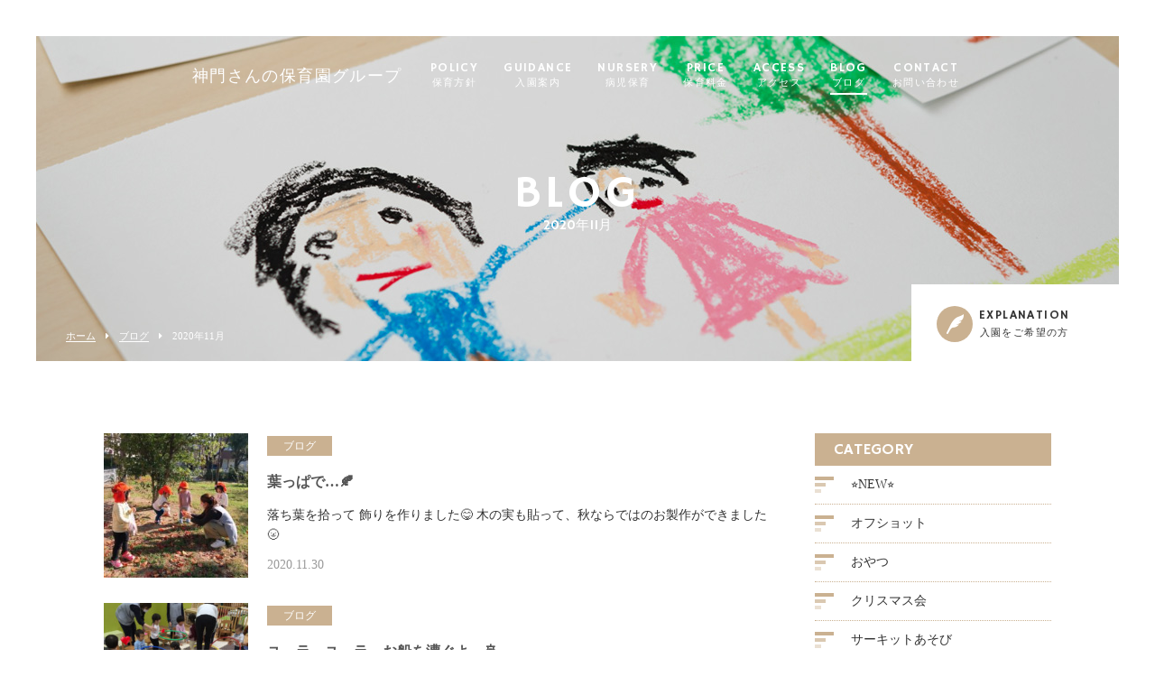

--- FILE ---
content_type: text/html; charset=UTF-8
request_url: https://shinmonhoikuen.com/2020/11/
body_size: 8850
content:
<!DOCTYPE html>
<html dir="ltr" lang="ja">
<head>
<meta charset="UTF-8">
	<meta name="viewport" content="width=1100">
	<meta name="format-detection" content="telephone=no">


<title>神門さんの保育園グループ</title>


<link rel="shortcut icon" href="https://shinmonhoikuen.com/wp-content/themes/05701/favicon.png" />
<link rel="stylesheet" href="https://shinmonhoikuen.com/wp-content/themes/05701/style.css" media="all">
<link href="https://fonts.googleapis.com/css?family=Hammersmith+One" rel="stylesheet">
<link rel="stylesheet" href="https://maxcdn.bootstrapcdn.com/font-awesome/4.7.0/css/font-awesome.min.css">
<!--[if lt IE 9]>
<script src="https://shinmonhoikuen.com/wp-content/themes/05701/js/html5.js"></script>
<script src="https://shinmonhoikuen.com/wp-content/themes/05701/js/css3-mediaqueries.js"></script>
<![endif]-->
<script src="https://shinmonhoikuen.com/wp-content/themes/05701/js/jquery.min.js"></script>
<script src="https://shinmonhoikuen.com/wp-content/themes/05701/js/slick.min.js"></script>
<script src="https://shinmonhoikuen.com/wp-content/themes/05701/js/script.js"></script>

		<!-- All in One SEO 4.7.8 - aioseo.com -->
	<meta name="robots" content="noindex, max-snippet:-1, max-image-preview:large, max-video-preview:-1" />
	<meta name="google-site-verification" content="wQNiN7-yMwn974BcWqSfYmzyyvNm2Qm9UqNeeP19wD4" />
	<link rel="canonical" href="https://shinmonhoikuen.com/2020/11/" />
	<link rel="next" href="https://shinmonhoikuen.com/2020/11/page/2/" />
	<meta name="generator" content="All in One SEO (AIOSEO) 4.7.8" />

		<!-- Global site tag (gtag.js) - Google Analytics -->
<script async src="https://www.googletagmanager.com/gtag/js?id=UA-215737676-1"></script>
<script>
 window.dataLayer = window.dataLayer || [];
 function gtag(){dataLayer.push(arguments);}
 gtag('js', new Date());

 gtag('config', 'UA-215737676-1');
</script>
		<meta name="google" content="nositelinkssearchbox" />
		<script type="application/ld+json" class="aioseo-schema">
			{"@context":"https:\/\/schema.org","@graph":[{"@type":"BreadcrumbList","@id":"https:\/\/shinmonhoikuen.com\/2020\/11\/#breadcrumblist","itemListElement":[{"@type":"ListItem","@id":"https:\/\/shinmonhoikuen.com\/#listItem","position":1,"name":"\u5bb6","item":"https:\/\/shinmonhoikuen.com\/","nextItem":{"@type":"ListItem","@id":"https:\/\/shinmonhoikuen.com\/2020\/#listItem","name":"2020"}},{"@type":"ListItem","@id":"https:\/\/shinmonhoikuen.com\/2020\/#listItem","position":2,"name":"2020","item":"https:\/\/shinmonhoikuen.com\/2020\/","nextItem":{"@type":"ListItem","@id":"https:\/\/shinmonhoikuen.com\/2020\/11\/#listItem","name":"11\u6708, 2020"},"previousItem":{"@type":"ListItem","@id":"https:\/\/shinmonhoikuen.com\/#listItem","name":"\u5bb6"}},{"@type":"ListItem","@id":"https:\/\/shinmonhoikuen.com\/2020\/11\/#listItem","position":3,"name":"11\u6708, 2020","previousItem":{"@type":"ListItem","@id":"https:\/\/shinmonhoikuen.com\/2020\/#listItem","name":"2020"}}]},{"@type":"CollectionPage","@id":"https:\/\/shinmonhoikuen.com\/2020\/11\/#collectionpage","url":"https:\/\/shinmonhoikuen.com\/2020\/11\/","name":"11\u6708, 2020 | \u795e\u9580\u3055\u3093\u306e\u4fdd\u80b2\u5712\u30b0\u30eb\u30fc\u30d7","inLanguage":"ja","isPartOf":{"@id":"https:\/\/shinmonhoikuen.com\/#website"},"breadcrumb":{"@id":"https:\/\/shinmonhoikuen.com\/2020\/11\/#breadcrumblist"}},{"@type":"Organization","@id":"https:\/\/shinmonhoikuen.com\/#organization","name":"\u795e\u9580\u3055\u3093\u306e\u4fdd\u80b2\u5712\u30b0\u30eb\u30fc\u30d7","description":"\u5b50\u3069\u3082\u306e\u65e5\u3005\u306e\u69d8\u5b50\u3092\u304a\u5c4a\u3051","url":"https:\/\/shinmonhoikuen.com\/","logo":{"@type":"ImageObject","url":"https:\/\/shinmonhoikuen.com\/wp-content\/uploads\/2021\/07\/4a332f05ade4ac7bb3c46c472cb5eac8.jpg","@id":"https:\/\/shinmonhoikuen.com\/2020\/11\/#organizationLogo","width":1378,"height":1378},"image":{"@id":"https:\/\/shinmonhoikuen.com\/2020\/11\/#organizationLogo"}},{"@type":"WebSite","@id":"https:\/\/shinmonhoikuen.com\/#website","url":"https:\/\/shinmonhoikuen.com\/","name":"\u795e\u9580\u3055\u3093\u306e\u4fdd\u80b2\u5712\u30b0\u30eb\u30fc\u30d7","description":"\u5b50\u3069\u3082\u306e\u65e5\u3005\u306e\u69d8\u5b50\u3092\u304a\u5c4a\u3051","inLanguage":"ja","publisher":{"@id":"https:\/\/shinmonhoikuen.com\/#organization"}}]}
		</script>
		<!-- All in One SEO -->

<link rel='dns-prefetch' href='//webfonts.xserver.jp' />
<style id='wp-img-auto-sizes-contain-inline-css' type='text/css'>
img:is([sizes=auto i],[sizes^="auto," i]){contain-intrinsic-size:3000px 1500px}
/*# sourceURL=wp-img-auto-sizes-contain-inline-css */
</style>
<style id='wp-block-library-inline-css' type='text/css'>
:root{--wp-block-synced-color:#7a00df;--wp-block-synced-color--rgb:122,0,223;--wp-bound-block-color:var(--wp-block-synced-color);--wp-editor-canvas-background:#ddd;--wp-admin-theme-color:#007cba;--wp-admin-theme-color--rgb:0,124,186;--wp-admin-theme-color-darker-10:#006ba1;--wp-admin-theme-color-darker-10--rgb:0,107,160.5;--wp-admin-theme-color-darker-20:#005a87;--wp-admin-theme-color-darker-20--rgb:0,90,135;--wp-admin-border-width-focus:2px}@media (min-resolution:192dpi){:root{--wp-admin-border-width-focus:1.5px}}.wp-element-button{cursor:pointer}:root .has-very-light-gray-background-color{background-color:#eee}:root .has-very-dark-gray-background-color{background-color:#313131}:root .has-very-light-gray-color{color:#eee}:root .has-very-dark-gray-color{color:#313131}:root .has-vivid-green-cyan-to-vivid-cyan-blue-gradient-background{background:linear-gradient(135deg,#00d084,#0693e3)}:root .has-purple-crush-gradient-background{background:linear-gradient(135deg,#34e2e4,#4721fb 50%,#ab1dfe)}:root .has-hazy-dawn-gradient-background{background:linear-gradient(135deg,#faaca8,#dad0ec)}:root .has-subdued-olive-gradient-background{background:linear-gradient(135deg,#fafae1,#67a671)}:root .has-atomic-cream-gradient-background{background:linear-gradient(135deg,#fdd79a,#004a59)}:root .has-nightshade-gradient-background{background:linear-gradient(135deg,#330968,#31cdcf)}:root .has-midnight-gradient-background{background:linear-gradient(135deg,#020381,#2874fc)}:root{--wp--preset--font-size--normal:16px;--wp--preset--font-size--huge:42px}.has-regular-font-size{font-size:1em}.has-larger-font-size{font-size:2.625em}.has-normal-font-size{font-size:var(--wp--preset--font-size--normal)}.has-huge-font-size{font-size:var(--wp--preset--font-size--huge)}.has-text-align-center{text-align:center}.has-text-align-left{text-align:left}.has-text-align-right{text-align:right}.has-fit-text{white-space:nowrap!important}#end-resizable-editor-section{display:none}.aligncenter{clear:both}.items-justified-left{justify-content:flex-start}.items-justified-center{justify-content:center}.items-justified-right{justify-content:flex-end}.items-justified-space-between{justify-content:space-between}.screen-reader-text{border:0;clip-path:inset(50%);height:1px;margin:-1px;overflow:hidden;padding:0;position:absolute;width:1px;word-wrap:normal!important}.screen-reader-text:focus{background-color:#ddd;clip-path:none;color:#444;display:block;font-size:1em;height:auto;left:5px;line-height:normal;padding:15px 23px 14px;text-decoration:none;top:5px;width:auto;z-index:100000}html :where(.has-border-color){border-style:solid}html :where([style*=border-top-color]){border-top-style:solid}html :where([style*=border-right-color]){border-right-style:solid}html :where([style*=border-bottom-color]){border-bottom-style:solid}html :where([style*=border-left-color]){border-left-style:solid}html :where([style*=border-width]){border-style:solid}html :where([style*=border-top-width]){border-top-style:solid}html :where([style*=border-right-width]){border-right-style:solid}html :where([style*=border-bottom-width]){border-bottom-style:solid}html :where([style*=border-left-width]){border-left-style:solid}html :where(img[class*=wp-image-]){height:auto;max-width:100%}:where(figure){margin:0 0 1em}html :where(.is-position-sticky){--wp-admin--admin-bar--position-offset:var(--wp-admin--admin-bar--height,0px)}@media screen and (max-width:600px){html :where(.is-position-sticky){--wp-admin--admin-bar--position-offset:0px}}

/*# sourceURL=wp-block-library-inline-css */
</style><style id='global-styles-inline-css' type='text/css'>
:root{--wp--preset--aspect-ratio--square: 1;--wp--preset--aspect-ratio--4-3: 4/3;--wp--preset--aspect-ratio--3-4: 3/4;--wp--preset--aspect-ratio--3-2: 3/2;--wp--preset--aspect-ratio--2-3: 2/3;--wp--preset--aspect-ratio--16-9: 16/9;--wp--preset--aspect-ratio--9-16: 9/16;--wp--preset--color--black: #000000;--wp--preset--color--cyan-bluish-gray: #abb8c3;--wp--preset--color--white: #ffffff;--wp--preset--color--pale-pink: #f78da7;--wp--preset--color--vivid-red: #cf2e2e;--wp--preset--color--luminous-vivid-orange: #ff6900;--wp--preset--color--luminous-vivid-amber: #fcb900;--wp--preset--color--light-green-cyan: #7bdcb5;--wp--preset--color--vivid-green-cyan: #00d084;--wp--preset--color--pale-cyan-blue: #8ed1fc;--wp--preset--color--vivid-cyan-blue: #0693e3;--wp--preset--color--vivid-purple: #9b51e0;--wp--preset--gradient--vivid-cyan-blue-to-vivid-purple: linear-gradient(135deg,rgb(6,147,227) 0%,rgb(155,81,224) 100%);--wp--preset--gradient--light-green-cyan-to-vivid-green-cyan: linear-gradient(135deg,rgb(122,220,180) 0%,rgb(0,208,130) 100%);--wp--preset--gradient--luminous-vivid-amber-to-luminous-vivid-orange: linear-gradient(135deg,rgb(252,185,0) 0%,rgb(255,105,0) 100%);--wp--preset--gradient--luminous-vivid-orange-to-vivid-red: linear-gradient(135deg,rgb(255,105,0) 0%,rgb(207,46,46) 100%);--wp--preset--gradient--very-light-gray-to-cyan-bluish-gray: linear-gradient(135deg,rgb(238,238,238) 0%,rgb(169,184,195) 100%);--wp--preset--gradient--cool-to-warm-spectrum: linear-gradient(135deg,rgb(74,234,220) 0%,rgb(151,120,209) 20%,rgb(207,42,186) 40%,rgb(238,44,130) 60%,rgb(251,105,98) 80%,rgb(254,248,76) 100%);--wp--preset--gradient--blush-light-purple: linear-gradient(135deg,rgb(255,206,236) 0%,rgb(152,150,240) 100%);--wp--preset--gradient--blush-bordeaux: linear-gradient(135deg,rgb(254,205,165) 0%,rgb(254,45,45) 50%,rgb(107,0,62) 100%);--wp--preset--gradient--luminous-dusk: linear-gradient(135deg,rgb(255,203,112) 0%,rgb(199,81,192) 50%,rgb(65,88,208) 100%);--wp--preset--gradient--pale-ocean: linear-gradient(135deg,rgb(255,245,203) 0%,rgb(182,227,212) 50%,rgb(51,167,181) 100%);--wp--preset--gradient--electric-grass: linear-gradient(135deg,rgb(202,248,128) 0%,rgb(113,206,126) 100%);--wp--preset--gradient--midnight: linear-gradient(135deg,rgb(2,3,129) 0%,rgb(40,116,252) 100%);--wp--preset--font-size--small: 13px;--wp--preset--font-size--medium: 20px;--wp--preset--font-size--large: 36px;--wp--preset--font-size--x-large: 42px;--wp--preset--spacing--20: 0.44rem;--wp--preset--spacing--30: 0.67rem;--wp--preset--spacing--40: 1rem;--wp--preset--spacing--50: 1.5rem;--wp--preset--spacing--60: 2.25rem;--wp--preset--spacing--70: 3.38rem;--wp--preset--spacing--80: 5.06rem;--wp--preset--shadow--natural: 6px 6px 9px rgba(0, 0, 0, 0.2);--wp--preset--shadow--deep: 12px 12px 50px rgba(0, 0, 0, 0.4);--wp--preset--shadow--sharp: 6px 6px 0px rgba(0, 0, 0, 0.2);--wp--preset--shadow--outlined: 6px 6px 0px -3px rgb(255, 255, 255), 6px 6px rgb(0, 0, 0);--wp--preset--shadow--crisp: 6px 6px 0px rgb(0, 0, 0);}:where(.is-layout-flex){gap: 0.5em;}:where(.is-layout-grid){gap: 0.5em;}body .is-layout-flex{display: flex;}.is-layout-flex{flex-wrap: wrap;align-items: center;}.is-layout-flex > :is(*, div){margin: 0;}body .is-layout-grid{display: grid;}.is-layout-grid > :is(*, div){margin: 0;}:where(.wp-block-columns.is-layout-flex){gap: 2em;}:where(.wp-block-columns.is-layout-grid){gap: 2em;}:where(.wp-block-post-template.is-layout-flex){gap: 1.25em;}:where(.wp-block-post-template.is-layout-grid){gap: 1.25em;}.has-black-color{color: var(--wp--preset--color--black) !important;}.has-cyan-bluish-gray-color{color: var(--wp--preset--color--cyan-bluish-gray) !important;}.has-white-color{color: var(--wp--preset--color--white) !important;}.has-pale-pink-color{color: var(--wp--preset--color--pale-pink) !important;}.has-vivid-red-color{color: var(--wp--preset--color--vivid-red) !important;}.has-luminous-vivid-orange-color{color: var(--wp--preset--color--luminous-vivid-orange) !important;}.has-luminous-vivid-amber-color{color: var(--wp--preset--color--luminous-vivid-amber) !important;}.has-light-green-cyan-color{color: var(--wp--preset--color--light-green-cyan) !important;}.has-vivid-green-cyan-color{color: var(--wp--preset--color--vivid-green-cyan) !important;}.has-pale-cyan-blue-color{color: var(--wp--preset--color--pale-cyan-blue) !important;}.has-vivid-cyan-blue-color{color: var(--wp--preset--color--vivid-cyan-blue) !important;}.has-vivid-purple-color{color: var(--wp--preset--color--vivid-purple) !important;}.has-black-background-color{background-color: var(--wp--preset--color--black) !important;}.has-cyan-bluish-gray-background-color{background-color: var(--wp--preset--color--cyan-bluish-gray) !important;}.has-white-background-color{background-color: var(--wp--preset--color--white) !important;}.has-pale-pink-background-color{background-color: var(--wp--preset--color--pale-pink) !important;}.has-vivid-red-background-color{background-color: var(--wp--preset--color--vivid-red) !important;}.has-luminous-vivid-orange-background-color{background-color: var(--wp--preset--color--luminous-vivid-orange) !important;}.has-luminous-vivid-amber-background-color{background-color: var(--wp--preset--color--luminous-vivid-amber) !important;}.has-light-green-cyan-background-color{background-color: var(--wp--preset--color--light-green-cyan) !important;}.has-vivid-green-cyan-background-color{background-color: var(--wp--preset--color--vivid-green-cyan) !important;}.has-pale-cyan-blue-background-color{background-color: var(--wp--preset--color--pale-cyan-blue) !important;}.has-vivid-cyan-blue-background-color{background-color: var(--wp--preset--color--vivid-cyan-blue) !important;}.has-vivid-purple-background-color{background-color: var(--wp--preset--color--vivid-purple) !important;}.has-black-border-color{border-color: var(--wp--preset--color--black) !important;}.has-cyan-bluish-gray-border-color{border-color: var(--wp--preset--color--cyan-bluish-gray) !important;}.has-white-border-color{border-color: var(--wp--preset--color--white) !important;}.has-pale-pink-border-color{border-color: var(--wp--preset--color--pale-pink) !important;}.has-vivid-red-border-color{border-color: var(--wp--preset--color--vivid-red) !important;}.has-luminous-vivid-orange-border-color{border-color: var(--wp--preset--color--luminous-vivid-orange) !important;}.has-luminous-vivid-amber-border-color{border-color: var(--wp--preset--color--luminous-vivid-amber) !important;}.has-light-green-cyan-border-color{border-color: var(--wp--preset--color--light-green-cyan) !important;}.has-vivid-green-cyan-border-color{border-color: var(--wp--preset--color--vivid-green-cyan) !important;}.has-pale-cyan-blue-border-color{border-color: var(--wp--preset--color--pale-cyan-blue) !important;}.has-vivid-cyan-blue-border-color{border-color: var(--wp--preset--color--vivid-cyan-blue) !important;}.has-vivid-purple-border-color{border-color: var(--wp--preset--color--vivid-purple) !important;}.has-vivid-cyan-blue-to-vivid-purple-gradient-background{background: var(--wp--preset--gradient--vivid-cyan-blue-to-vivid-purple) !important;}.has-light-green-cyan-to-vivid-green-cyan-gradient-background{background: var(--wp--preset--gradient--light-green-cyan-to-vivid-green-cyan) !important;}.has-luminous-vivid-amber-to-luminous-vivid-orange-gradient-background{background: var(--wp--preset--gradient--luminous-vivid-amber-to-luminous-vivid-orange) !important;}.has-luminous-vivid-orange-to-vivid-red-gradient-background{background: var(--wp--preset--gradient--luminous-vivid-orange-to-vivid-red) !important;}.has-very-light-gray-to-cyan-bluish-gray-gradient-background{background: var(--wp--preset--gradient--very-light-gray-to-cyan-bluish-gray) !important;}.has-cool-to-warm-spectrum-gradient-background{background: var(--wp--preset--gradient--cool-to-warm-spectrum) !important;}.has-blush-light-purple-gradient-background{background: var(--wp--preset--gradient--blush-light-purple) !important;}.has-blush-bordeaux-gradient-background{background: var(--wp--preset--gradient--blush-bordeaux) !important;}.has-luminous-dusk-gradient-background{background: var(--wp--preset--gradient--luminous-dusk) !important;}.has-pale-ocean-gradient-background{background: var(--wp--preset--gradient--pale-ocean) !important;}.has-electric-grass-gradient-background{background: var(--wp--preset--gradient--electric-grass) !important;}.has-midnight-gradient-background{background: var(--wp--preset--gradient--midnight) !important;}.has-small-font-size{font-size: var(--wp--preset--font-size--small) !important;}.has-medium-font-size{font-size: var(--wp--preset--font-size--medium) !important;}.has-large-font-size{font-size: var(--wp--preset--font-size--large) !important;}.has-x-large-font-size{font-size: var(--wp--preset--font-size--x-large) !important;}
/*# sourceURL=global-styles-inline-css */
</style>

<style id='classic-theme-styles-inline-css' type='text/css'>
/*! This file is auto-generated */
.wp-block-button__link{color:#fff;background-color:#32373c;border-radius:9999px;box-shadow:none;text-decoration:none;padding:calc(.667em + 2px) calc(1.333em + 2px);font-size:1.125em}.wp-block-file__button{background:#32373c;color:#fff;text-decoration:none}
/*# sourceURL=/wp-includes/css/classic-themes.min.css */
</style>
<link rel='stylesheet' id='wp-pagenavi-css' href='https://shinmonhoikuen.com/wp-content/plugins/wp-pagenavi/pagenavi-css.css?ver=2.70' type='text/css' media='all' />
<script type="text/javascript" src="https://shinmonhoikuen.com/wp-includes/js/jquery/jquery.min.js?ver=3.7.1" id="jquery-core-js"></script>
<script type="text/javascript" src="https://shinmonhoikuen.com/wp-includes/js/jquery/jquery-migrate.min.js?ver=3.4.1" id="jquery-migrate-js"></script>
<script type="text/javascript" src="//webfonts.xserver.jp/js/xserverv3.js?fadein=0&amp;ver=2.0.8" id="typesquare_std-js"></script>
<link rel="https://api.w.org/" href="https://shinmonhoikuen.com/wp-json/" /><style type="text/css">.recentcomments a{display:inline !important;padding:0 !important;margin:0 !important;}</style></head>
<body>

<header class="">
	<section class="gf navigation">
		<div class="f_cc">
			<h1 class="logo f_box f_center"><a href="https://shinmonhoikuen.com/">
				神門さんの保育園グループ
				<!-- <img src="https://shinmonhoikuen.com/wp-content/themes/05701/img/logo_header.png" alt="神門さんの保育園"> -->
			</a></h1>
			<nav class="menu">
				<ul id="navi">
					<li><a href="https://shinmonhoikuen.com/about/" class="">POLICY<span><br>保育方針</span></a></li>
					<li><a href="https://shinmonhoikuen.com/flow/" class="">GUIDANCE<span><br>入園案内</span></a></li>
					<li><a href="https://shinmonhoikuen.com/menu/" class="">NURSERY<span><br>病児保育</span></a></li>
					<li><a href="https://shinmonhoikuen.com/voice/" class="">PRICE<span><br>保育料金</span></a></li>
					<li><a href="https://shinmonhoikuen.com/access/" class="">ACCESS<span><br>アクセス</span></a></li>
					<li><a href="https://shinmonhoikuen.com/blog/" class="active">BLOG<span><br>ブログ</span></a></li>
					<li><a href="https://shinmonhoikuen.com/contact/" class="">CONTACT<span><br>お問い合わせ</span></a></li>
				</ul>
				<div class="sp"> <a href="https://shinmonhoikuen.com/contact/" class=" reserve f_cc">
					<p><img src="https://shinmonhoikuen.com/wp-content/themes/05701/img/common/feather_c.png" width="50%" alt=""></p>
					<p>EXPLANATION<br><span>入園をご希望の方</span></p>
					</a> </div>
			</nav>
		</div>
	</section>
	<section class="sp navi">
		<nav>
			<div class="f_box f_h_sb f_center"><span></span>
			<!--<a href="tel:0798-57-3678" class="tel f_cc"><i class="fa fa-phone" aria-hidden="true"></i></a>-->
				<div class="toggle  f_cc">
					<button class="hamburger hamburger--spin" type="button" id="toggle">
						<span class="hamburger-box">
							<span class="hamburger-inner"></span>
						</span>
					</button>
				</div>
			</div>
		</nav>
	</section>
</header>
<main><main>
<section class="kv">
	<figure id="kv" class="blog f_cc">
		<figcaption class="gf"><h2>BLOG<span>2020年11月</span></h2></figcaption>
	</figure>
	<div class="button f_box f_h_sb f_end">
		<nav id="bread">
			<ol class="f_box f_center f_h_start">
				<li class="f_box"><a href="https://shinmonhoikuen.com/">ホーム</a></li>
				<li><a href="https://shinmonhoikuen.com/blog/">ブログ</a></li>
				<li>2020年11月</li>
			</ol>
		</nav>
		<a href="https://shinmonhoikuen.com/contact/" class="gf f_box f_center link pc">
<p class="feather f_cc"><img src="https://shinmonhoikuen.com/wp-content/themes/05701/img/common/feather.png" alt=""></p><p>EXPLANATION<span><br>入園をご希望の方</span></p>
</a>	</div>
</section>
<section>
	<article id="post" class="f_box f_res">
		<div class="col w70 scroll" data-type="up">
			<ul class="blog">
				<li class="">
	<a href="https://shinmonhoikuen.com/2020/11/30/%e8%91%89%e3%81%a3%e3%81%b1%e3%81%a7%f0%9f%8d%82/" class="f_box">
	<figure class="blog f_box f_cc blog" style="background:url(https://shinmonhoikuen.com/wp-content/uploads/2020/11/E4BD351A-887B-43A2-9F41-57EEE541F6BA-300x225.jpeg) center center /cover no-repeat;"></figure>
	<div>
		<p>
					<span class="category">ブログ</span>
				</p>
		<h3 class="blog blog">葉っぱで…🍂</h3>
		<div>落ち葉を拾って

 

飾りを作りました😋



木の実も貼って、秋ならではのお製作ができました🌝</div>
		<p class="date">2020.11.30</p>
	</div>
</a></li>								<li class="">
	<a href="https://shinmonhoikuen.com/2020/11/27/%e3%83%a6%ef%bd%9e%e3%83%a9%e3%80%80%e3%83%a6%ef%bd%9e%e3%83%a9%e3%80%80%e3%81%8a%e8%88%b9%e3%82%92%e6%bc%95%e3%81%90%e3%82%88%ef%bd%9e%f0%9f%9a%a2/" class="f_box">
	<figure class="blog f_box f_cc blog" style="background:url(https://shinmonhoikuen.com/wp-content/uploads/2020/11/IMG_1482-225x300.jpg) center center /cover no-repeat;"></figure>
	<div>
		<p>
					<span class="category">ブログ</span>
				</p>
		<h3 class="blog blog">ユ～ラ　ユ～ラ　お船を漕ぐよ～🚢</h3>
		<div>今日はみんなが大好きな英語です🎵

  

フラフープをお友だちと一緒に持ち、ユラユラして笑いあったり

カラフルな棒をハンドルに見立て船を漕いだりし…</div>
		<p class="date">2020.11.27</p>
	</div>
</a></li>								<li class="">
	<a href="https://shinmonhoikuen.com/2020/11/26/%e3%81%bf%e3%82%93%e3%81%aa%e4%bb%b2%e8%89%af%e3%81%97%e2%9d%a3%f0%9f%98%8d/" class="f_box">
	<figure class="blog f_box f_cc blog" style="background:url(https://shinmonhoikuen.com/wp-content/uploads/2020/11/IMG_1302-225x300.jpg) center center /cover no-repeat;"></figure>
	<div>
		<p>
					<span class="category">ブログ</span>
				</p>
		<h3 class="blog blog">みんな仲良し❣😍</h3>
		<div>今日も元気モリモリ💪💪の子ども達！

元気な声で朝の挨拶をしました😆❗



ブロック遊びの後は、体操をして、みんな仲良く手を繋いで楽しみました😄

</div>
		<p class="date">2020.11.26</p>
	</div>
</a></li>								<li class="">
	<a href="https://shinmonhoikuen.com/2020/11/25/%e5%85%ac%e5%9c%92%e3%81%ab%e8%a1%8c%e3%81%a3%e3%81%a6%e3%81%8d%e3%81%9f%e3%82%88%f0%9f%98%8a/" class="f_box">
	<figure class="blog f_box f_cc blog" style="background:url(https://shinmonhoikuen.com/wp-content/uploads/2020/11/IMG_1288-225x300.jpg) center center /cover no-repeat;"></figure>
	<div>
		<p>
					<span class="category">ブログ</span>
				</p>
		<h3 class="blog blog">公園に行ってきたよ😊</h3>
		<div>神門さんの保育園のお友だちは公園が大好き💖





お砂場でお料理したりお店屋さんごっこをしたり

ニコニコ元気いっぱいな子どもたちでした🥰</div>
		<p class="date">2020.11.25</p>
	</div>
</a></li>								<li class="">
	<a href="https://shinmonhoikuen.com/2020/11/24/%e3%81%a9%e3%82%93%e3%81%90%e3%82%8a%e5%a4%a7%e5%a5%bd%e3%81%8d%f0%9f%8e%b5/" class="f_box">
	<figure class="blog f_box f_cc blog" style="background:url(https://shinmonhoikuen.com/wp-content/uploads/2020/11/IMG_2538-225x300.jpg) center center /cover no-repeat;"></figure>
	<div>
		<p>
					<span class="category">ブログ</span>
				</p>
		<h3 class="blog blog">どんぐり大好き🎵</h3>
		<div>気温差が激しい日々が続いていますが、今日は快晴でみんな元気に過ごしています😄

　

秋の自然物がたくさん落ちており、どんぐり・落ち葉拾いを楽しみま…</div>
		<p class="date">2020.11.24</p>
	</div>
</a></li>											</ul>
			<div id="pager" class="f_box f_h_center">
			    <div class='wp-pagenavi' role='navigation'>
<span class='pages'>1 / 4</span><span aria-current='page' class='current'>1</span><a class="page larger" title="ページ 2" href="https://shinmonhoikuen.com/2020/11/page/2/">2</a><a class="page larger" title="ページ 3" href="https://shinmonhoikuen.com/2020/11/page/3/">3</a><a class="page larger" title="ページ 4" href="https://shinmonhoikuen.com/2020/11/page/4/">4</a><a class="nextpostslink" rel="next" aria-label="次のページ" href="https://shinmonhoikuen.com/2020/11/page/2/">&raquo;</a>
</div>			</div>
		</div>
		<div class="side col w25 scroll dur" data-type="up">
			<div id="category">
				<h3 class="gf">CATEGORY</h3>
<ul>


<li class="f_box f_center"><p class="deco"></p><a href="https://shinmonhoikuen.com/category/new/">⭐NEW⭐</a></li>
<li class="f_box f_center"><p class="deco"></p><a href="https://shinmonhoikuen.com/category/%e3%82%aa%e3%83%95%e3%82%b7%e3%83%a7%e3%83%83%e3%83%88/">オフショット</a></li>
<li class="f_box f_center"><p class="deco"></p><a href="https://shinmonhoikuen.com/category/%e3%81%8a%e3%82%84%e3%81%a4/">おやつ</a></li>
<li class="f_box f_center"><p class="deco"></p><a href="https://shinmonhoikuen.com/category/%e3%82%af%e3%83%aa%e3%82%b9%e3%83%9e%e3%82%b9%e4%bc%9a/">クリスマス会</a></li>
<li class="f_box f_center"><p class="deco"></p><a href="https://shinmonhoikuen.com/category/%e3%82%b5%e3%83%bc%e3%82%ad%e3%83%83%e3%83%88%e3%81%82%e3%81%9d%e3%81%b3/">サーキットあそび</a></li>
<li class="f_box f_center"><p class="deco"></p><a href="https://shinmonhoikuen.com/category/blog/">ブログ</a></li>
<li class="f_box f_center"><p class="deco"></p><a href="https://shinmonhoikuen.com/category/%e3%83%aa%e3%83%88%e3%83%9f%e3%83%83%e3%82%af/">リトミック</a></li>
<li class="f_box f_center"><p class="deco"></p><a href="https://shinmonhoikuen.com/category/%e5%85%ac%e5%9c%92/">公園</a></li>
<li class="f_box f_center"><p class="deco"></p><a href="https://shinmonhoikuen.com/category/%e5%8d%92%e5%9c%92%e4%bc%9a/">卒園会</a></li>
<li class="f_box f_center"><p class="deco"></p><a href="https://shinmonhoikuen.com/category/%e5%ae%a4%e5%86%85%e3%81%82%e3%81%9d%e3%81%b3/">室内あそび</a></li>
<li class="f_box f_center"><p class="deco"></p><a href="https://shinmonhoikuen.com/category/%e6%88%b8%e5%a4%96%e9%81%8a%e3%81%b3/">戸外遊び</a></li>
<li class="f_box f_center"><p class="deco"></p><a href="https://shinmonhoikuen.com/category/%e6%95%a3%e6%ad%a9/">散歩</a></li>
<li class="f_box f_center"><p class="deco"></p><a href="https://shinmonhoikuen.com/category/%e6%97%a5%e7%a5%9d%e9%96%8b%e5%9c%92/">日祝開園</a></li>
<li class="f_box f_center"><p class="deco"></p><a href="https://shinmonhoikuen.com/category/%e6%9c%9d%e3%81%ae%e4%bc%9a/">朝の会</a></li>
<li class="f_box f_center"><p class="deco"></p><a href="https://shinmonhoikuen.com/category/%e6%b0%b4%e9%81%8a%e3%81%b3/">水遊び</a></li>
<li class="f_box f_center"><p class="deco"></p><a href="https://shinmonhoikuen.com/category/%e7%94%b2%e5%ad%90%e5%9c%92/">甲子園</a></li>
<li class="f_box f_center"><p class="deco"></p><a href="https://shinmonhoikuen.com/category/%e7%94%b2%e5%ad%90%e5%9c%92tree/">甲子園tree</a></li>
<li class="f_box f_center"><p class="deco"></p><a href="https://shinmonhoikuen.com/category/%e7%94%b2%e6%9d%b1%e5%9c%92/">甲東園</a></li>
<li class="f_box f_center"><p class="deco"></p><a href="https://shinmonhoikuen.com/category/%e7%af%80%e5%88%86/">節分</a></li>
<li class="f_box f_center"><p class="deco"></p><a href="https://shinmonhoikuen.com/category/%e7%b5%a6%e9%a3%9f/">給食</a></li>
<li class="f_box f_center"><p class="deco"></p><a href="https://shinmonhoikuen.com/category/%e8%8b%b1%e8%aa%9e%e3%81%82%e3%81%9d%e3%81%b3/">英語あそび</a></li>
<li class="f_box f_center"><p class="deco"></p><a href="https://shinmonhoikuen.com/category/%e8%a1%8c%e4%ba%8b/">行事</a></li>
<li class="f_box f_center"><p class="deco"></p><a href="https://shinmonhoikuen.com/category/%e8%a3%bd%e4%bd%9c/">製作</a></li>
<li class="f_box f_center"><p class="deco"></p><a href="https://shinmonhoikuen.com/category/%e8%aa%95%e7%94%9f%e6%97%a5%e4%bc%9a/">誕生日会</a></li>
<li class="f_box f_center"><p class="deco"></p><a href="https://shinmonhoikuen.com/category/%e9%a3%9f%e4%ba%8b/">食事</a></li>
</ul>			</div>
			<div id="recent">
				<h3 class="gf">NEW ARTICLE</h3>
<ul>
		<li>
		<a href="https://shinmonhoikuen.com/2025/05/29/%e6%a5%bd%e3%81%97%e3%81%84%e3%82%b8%e3%83%a3%e3%83%b3%e3%82%b0%e3%83%ab%e3%82%b8%e3%83%a0%f0%9f%9b%9d%f0%9f%8e%b6/" class="f_box">
			<div>
				<span  class="date ">2025.05.29</span>
				<p>楽しいジャングルジム🛝🎶</p>
			</div>
		</a>
	</li>
		<li>
		<a href="https://shinmonhoikuen.com/2025/05/28/%e3%82%b7%e3%83%a3%e3%82%ab%e3%82%b7%e3%83%a3%e3%82%ab%f0%9f%aa%87%e3%83%94%e3%83%a7%e3%83%b3%e3%83%94%e3%83%a7%e3%83%b3%f0%9f%90%b8%f0%9f%ab%a7/" class="f_box">
			<div>
				<span  class="date ">2025.05.28</span>
				<p>シャカシャカ🪇ピョンピョン🐸🫧</p>
			</div>
		</a>
	</li>
		<li>
		<a href="https://shinmonhoikuen.com/2025/05/27/%e3%81%8a%e9%87%8e%e8%8f%9c%e3%81%ba%e3%81%a3%e3%81%9f%e3%82%93%f0%9f%a5%95%f0%9f%8e%a8/" class="f_box">
			<div>
				<span  class="date ">2025.05.27</span>
				<p>お野菜ぺったん🥕🎨</p>
			</div>
		</a>
	</li>
		</ul>			</div>
			<div id="archive">
				<h3 class="gf">ARCHIVE</h3>
<ul>
	<li><a href='https://shinmonhoikuen.com/2025/05/'>2025年5月</a></li>
	<li><a href='https://shinmonhoikuen.com/2025/04/'>2025年4月</a></li>
	<li><a href='https://shinmonhoikuen.com/2025/03/'>2025年3月</a></li>
	<li><a href='https://shinmonhoikuen.com/2025/02/'>2025年2月</a></li>
	<li><a href='https://shinmonhoikuen.com/2025/01/'>2025年1月</a></li>
	<li><a href='https://shinmonhoikuen.com/2024/12/'>2024年12月</a></li>
	<li><a href='https://shinmonhoikuen.com/2024/11/'>2024年11月</a></li>
	<li><a href='https://shinmonhoikuen.com/2024/10/'>2024年10月</a></li>
	<li><a href='https://shinmonhoikuen.com/2024/09/'>2024年9月</a></li>
	<li><a href='https://shinmonhoikuen.com/2024/08/'>2024年8月</a></li>
	<li><a href='https://shinmonhoikuen.com/2024/07/'>2024年7月</a></li>
	<li><a href='https://shinmonhoikuen.com/2024/06/'>2024年6月</a></li>
	<li><a href='https://shinmonhoikuen.com/2024/05/'>2024年5月</a></li>
	<li><a href='https://shinmonhoikuen.com/2024/04/'>2024年4月</a></li>
	<li><a href='https://shinmonhoikuen.com/2024/03/'>2024年3月</a></li>
	<li><a href='https://shinmonhoikuen.com/2024/02/'>2024年2月</a></li>
	<li><a href='https://shinmonhoikuen.com/2024/01/'>2024年1月</a></li>
	<li><a href='https://shinmonhoikuen.com/2023/12/'>2023年12月</a></li>
	<li><a href='https://shinmonhoikuen.com/2023/11/'>2023年11月</a></li>
	<li><a href='https://shinmonhoikuen.com/2023/10/'>2023年10月</a></li>
	<li><a href='https://shinmonhoikuen.com/2023/09/'>2023年9月</a></li>
	<li><a href='https://shinmonhoikuen.com/2023/08/'>2023年8月</a></li>
	<li><a href='https://shinmonhoikuen.com/2023/07/'>2023年7月</a></li>
	<li><a href='https://shinmonhoikuen.com/2023/06/'>2023年6月</a></li>
	<li><a href='https://shinmonhoikuen.com/2023/05/'>2023年5月</a></li>
	<li><a href='https://shinmonhoikuen.com/2023/04/'>2023年4月</a></li>
	<li><a href='https://shinmonhoikuen.com/2023/03/'>2023年3月</a></li>
	<li><a href='https://shinmonhoikuen.com/2023/02/'>2023年2月</a></li>
	<li><a href='https://shinmonhoikuen.com/2023/01/'>2023年1月</a></li>
	<li><a href='https://shinmonhoikuen.com/2022/12/'>2022年12月</a></li>
	<li><a href='https://shinmonhoikuen.com/2022/11/'>2022年11月</a></li>
	<li><a href='https://shinmonhoikuen.com/2022/10/'>2022年10月</a></li>
	<li><a href='https://shinmonhoikuen.com/2022/09/'>2022年9月</a></li>
	<li><a href='https://shinmonhoikuen.com/2022/08/'>2022年8月</a></li>
	<li><a href='https://shinmonhoikuen.com/2022/07/'>2022年7月</a></li>
	<li><a href='https://shinmonhoikuen.com/2022/06/'>2022年6月</a></li>
	<li><a href='https://shinmonhoikuen.com/2022/05/'>2022年5月</a></li>
	<li><a href='https://shinmonhoikuen.com/2022/04/'>2022年4月</a></li>
	<li><a href='https://shinmonhoikuen.com/2022/03/'>2022年3月</a></li>
	<li><a href='https://shinmonhoikuen.com/2022/01/'>2022年1月</a></li>
	<li><a href='https://shinmonhoikuen.com/2021/12/'>2021年12月</a></li>
	<li><a href='https://shinmonhoikuen.com/2021/11/'>2021年11月</a></li>
	<li><a href='https://shinmonhoikuen.com/2021/10/'>2021年10月</a></li>
	<li><a href='https://shinmonhoikuen.com/2021/09/'>2021年9月</a></li>
	<li><a href='https://shinmonhoikuen.com/2021/08/'>2021年8月</a></li>
	<li><a href='https://shinmonhoikuen.com/2021/07/'>2021年7月</a></li>
	<li><a href='https://shinmonhoikuen.com/2021/06/'>2021年6月</a></li>
	<li><a href='https://shinmonhoikuen.com/2021/05/'>2021年5月</a></li>
	<li><a href='https://shinmonhoikuen.com/2021/04/'>2021年4月</a></li>
	<li><a href='https://shinmonhoikuen.com/2021/03/'>2021年3月</a></li>
	<li><a href='https://shinmonhoikuen.com/2021/02/'>2021年2月</a></li>
	<li><a href='https://shinmonhoikuen.com/2021/01/'>2021年1月</a></li>
	<li><a href='https://shinmonhoikuen.com/2020/12/'>2020年12月</a></li>
	<li><a href='https://shinmonhoikuen.com/2020/11/'>2020年11月</a></li>
	<li><a href='https://shinmonhoikuen.com/2020/10/'>2020年10月</a></li>
	<li><a href='https://shinmonhoikuen.com/2020/09/'>2020年9月</a></li>
	<li><a href='https://shinmonhoikuen.com/2020/08/'>2020年8月</a></li>
	<li><a href='https://shinmonhoikuen.com/2020/07/'>2020年7月</a></li>
	<li><a href='https://shinmonhoikuen.com/2020/06/'>2020年6月</a></li>
	<li><a href='https://shinmonhoikuen.com/2020/05/'>2020年5月</a></li>
	<li><a href='https://shinmonhoikuen.com/2020/04/'>2020年4月</a></li>
	<li><a href='https://shinmonhoikuen.com/2020/03/'>2020年3月</a></li>
	<li><a href='https://shinmonhoikuen.com/2020/02/'>2020年2月</a></li>
	<li><a href='https://shinmonhoikuen.com/2020/01/'>2020年1月</a></li>
	<li><a href='https://shinmonhoikuen.com/2019/12/'>2019年12月</a></li>
	<li><a href='https://shinmonhoikuen.com/2019/11/'>2019年11月</a></li>
	<li><a href='https://shinmonhoikuen.com/2019/04/'>2019年4月</a></li>
</ul>			</div>
		</div>
	</article>
</section>
</main>
<a href="#toTop" class="toTop"><img src="https://shinmonhoikuen.com/wp-content/themes/05701/img/common/to_top.png"  alt="神門さんの保育園"/></a>
<section id="cta" class="cta bg_cta tc">
	<h2 class="gf">CONTACT</h2>
	<p>お問い合わせ</p>
	<article class="f_box f_h_center f_wrap">
		<div class="tel col w30l">
			<p>神門さんの保育園　甲東園</p>
			<a href="tel:0798-57-3678" class="btn">
0798-57-3678
			</a>
		</div>
		<div class="tel col w30l">
			<p>神門さんの保育園　甲子園</p>
			<a href="tel:0798-27-0253" class="btn">
0798-27-0253
			</a>
					</div>
		<div class="tel col w30l">
			<p>神門さんの保育園　甲子園tree</p>
			<a href="tel:0798-49-3333" class="btn">
0798-49-3333
			</a>
					</article>
</section>
<footer>
	<section class="np">
		<article class="pc f_box f_res f_center">
			<div class="tl">
				<h1 class="logo f_box f_center gf"><a href="https://shinmonhoikuen.com/">
					神門さんの保育園グループ
					<!-- <img src="https://shinmonhoikuen.com/wp-content/themes/05701/img/logo_header.png" alt="神門さんの保育園"> -->
				</a></h1>
			</div>
			<nav class="menu">
				<ul id="navi">
					<li><a href="https://shinmonhoikuen.com/about/" class="">POLICY<span><br>保育方針</span></a></li>
					<li><a href="https://shinmonhoikuen.com/flow/" class="">GUIDANCE<span><br>入園案内</span></a></li>
					<li><a href="https://shinmonhoikuen.com/menu/" class="">NURSERY<span><br>病児保育</span></a></li>
					<li><a href="https://shinmonhoikuen.com/voice/">PRICE<span><br>保育料金</span></a></li>
					<li><a href="https://shinmonhoikuen.com/access/" class="">ACCESS<span><br>アクセス</span></a></li>
					<li><a href="https://shinmonhoikuen.com/blog/" class="">BLOG<span><br>ブログ</span></a></li>
					<li><a href="https://shinmonhoikuen.com/contact/" class="">CONTACT<span><br>お問い合わせ</span></a></li>
					<li><a href="https://shinmonhoikuen.com/contact/">EXPLANATION<span><br>入園をご希望の方</span></a></li>
				</ul>
			</nav>
		</article>
	<p class="copy">&copy; 株式会社アーク</p>
	</section>
</footer>
<script type="speculationrules">
{"prefetch":[{"source":"document","where":{"and":[{"href_matches":"/*"},{"not":{"href_matches":["/wp-*.php","/wp-admin/*","/wp-content/uploads/*","/wp-content/*","/wp-content/plugins/*","/wp-content/themes/05701/*","/*\\?(.+)"]}},{"not":{"selector_matches":"a[rel~=\"nofollow\"]"}},{"not":{"selector_matches":".no-prefetch, .no-prefetch a"}}]},"eagerness":"conservative"}]}
</script>
</body>
</html>